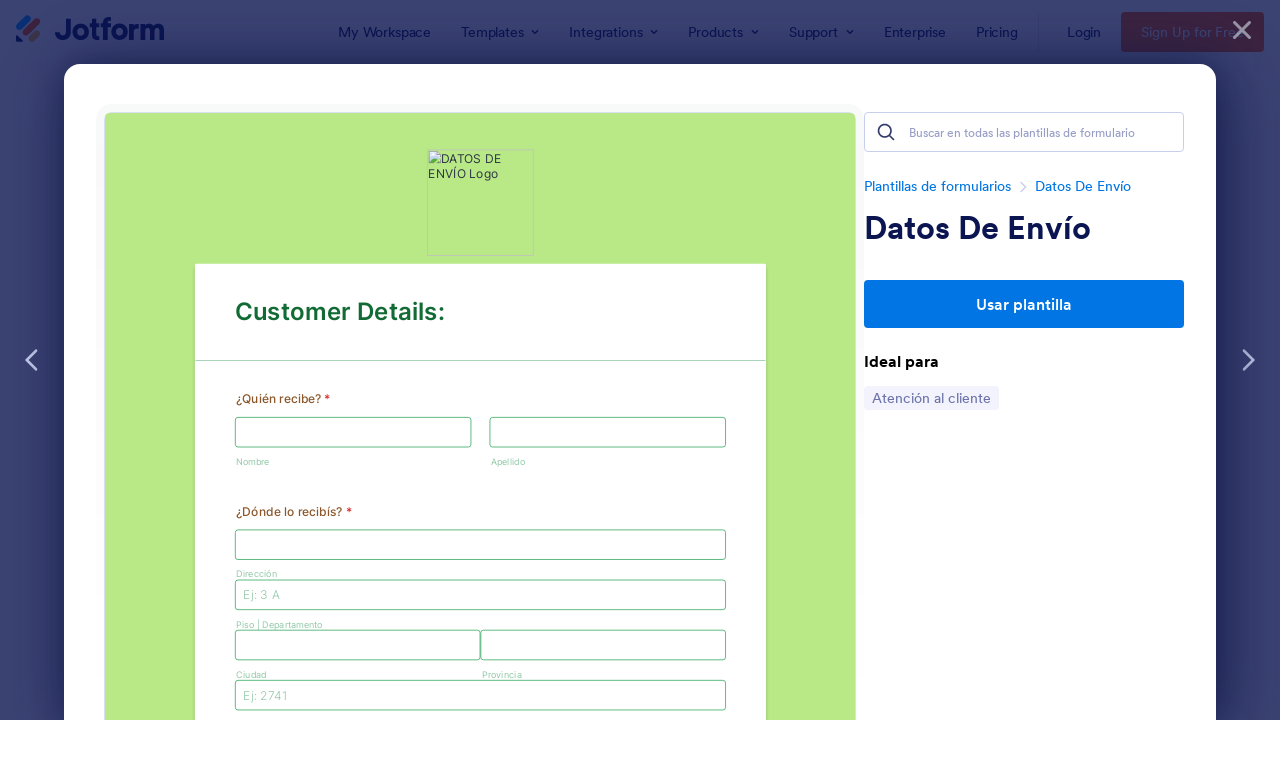

--- FILE ---
content_type: text/html; charset=UTF-8
request_url: https://www.jotform.com/es/form-templates/preview/201616431239651/classic&nofs&disableSmartEmbed=1
body_size: 10156
content:
<html style="overflow: hidden; scroll-behavior: smooth;" class="supernova" lang="es" jf-lang="es" xml:lang="es"><style type="text/css">body{
position:relative;
scroll-behavior: smooth;
opacity: 1 !important; /* some templates were hidden after window.load: https://www.jotform.com/form-templates/preview/240162793309053/classic&nofs */
margin: 0 !important;
padding: 16px !important;
}
body, html {
touch-action: auto
}
.jfCardForm .jfProgress {
bottom: 20px !important;
}
.jfCardForm .jfForm-backgroundOverlay,
.jfCardForm .jfForm-backgroundUnderlay {
height: 100%;
}
#CookieBanner,
.jfForm-fullscreen,
.jfQuestion-fullscreen,
.formFooter-wrapper,
.formFooter,
.error-navigation-container {
display: none !important;
}
.sr-only { position: absolute; width: 1px; height: 1px; padding: 0; margin: -1px; overflow: hidden; clip: rect(0, 0, 0, 0); border: 0; }
.jf-branding{display:none !important;}
.header-large h2.form-header {
font-size: 2em !important;
}
@media screen and (max-width: 768px) {
.form-all {
margin-top: 0 !important;
margin-bottom: 0 !important;
}
form {
margin: 0 !important;
}
}
/* product list bug fix */
@media screen and (max-width: 480px), screen and (max-device-width: 768px) and (orientation: portrait), screen and (max-device-width: 415px) and (orientation: landscape) {
.form-line[data-payment="true"] div[data-wrapper-react="true"] {
align-items: flex-start !important;
}
}
/* <END> product list bug fix */</style><head><meta name="viewport" content="width=device-width, initial-scale=1.0, maximum-scale=2.0, user-scalable=1"><meta name="googlebot" content="noindex,indexifembedded" /><meta name="robots" content="noindex,follow" /><link rel="alternate" type="application/json+oembed" href="https://www.jotform.com/oembed/?format=json&url=https%3A%2F%2Fform.jotform.com%2F201616431239651" title="oEmbed Form"><link rel="alternate" type="text/xml+oembed" href="https://www.jotform.com/oembed/?format=xml&url=https%3A%2F%2Fform.jotform.com%2F201616431239651" title="oEmbed Form"><link rel="shortcut icon" href="https://cdn.jotfor.ms/assets/img/favicons/favicon-2021-light%402x.png"><link rel="apple-touch-icon" href="https://cdn.jotfor.ms/assets/img/favicons/favicon-2021-light%402x.png"><title>DATOS DE ENVÍO</title><link type="text/css" rel="stylesheet" href="https://cdn.jotfor.ms/stylebuilder/static/form-common.css?v=bfad20d
&v=3.3.68120"/><style type="text/css">@media print{*{-webkit-print-color-adjust: exact !important;color-adjust: exact !important;}.form-section{display:inline!important}.form-pagebreak{display:none!important}.form-section-closed{height:auto!important}.page-section{position:initial!important}}</style><link type="text/css" rel="stylesheet" href="https://cdn.jotfor.ms/themes/CSS/5e6b428acc8c4e222d1beb91.css?v=3.3.68112&themeRevisionID=5eb3b4ae85bd2e1e2966db96&v=3.3.68120"/><link type="text/css" rel="stylesheet" href="https://cdn.jotfor.ms/s/static/b29cf4f7f8d/css/styles/payment/payment_styles.css?3.3.68112&v=3.3.68120" /><link type="text/css" rel="stylesheet" href="https://cdn.jotfor.ms/s/static/b29cf4f7f8d/css/styles/payment/payment_feature.css?3.3.68112&v=3.3.68120" /><style type="text/css" id="form-designer-style">/* Injected CSS Code */
/*PREFERENCES STYLE*/
/* NEW THEME STYLE */
.supernova {
background-color: #3CB76B;
}
.form-all {
margin-top: 72px;
background-color: #ffffff;
box-shadow: 0 4px 4px rgba(17, 24, 38, 0.21)
}
.form-line-active {
background-color: #DFE8FF;
}
.form-line-error {
background-color: #FFDADA;
}
.form-line-error input:not(#coupon-input):not(.form-validation-error) {
border-color: #2CA55A;
}
.form-label {
color: #126B34;
}
.form-sub-label {
color: #8FC7A5;
}
.form-dropdown,
.form-textarea,
.form-textbox,
.form-checkbox + label:before, .form-radio + label:before,
.form-radio + span:before, .form-checkbox + span:before {
border-color: #2CA55A;
background-color: #F9F9FF;
color: #2C3345;
}
.rating-item label {
border-color: #2CA55A;
color: #126B34;
background-color: #F9F9FF;
}
.rating-item-title.for-to > label:first-child,
.rating-item-title.for-from > label:first-child {
background-color: transparent;
color: #8FC7A5;
}
.appointmentCalendarContainer .monthYearPicker .pickerItem+.pickerItem {
border-left-color: #2CA55A;
}
.appointmentCalendarContainer {
background-color: #F9F9FF;
border-color: #2CA55A;
}
.appointmentCalendarContainer .currentDate,
.appointmentCalendarContainer .pickerItem .pickerYear,
.appointmentCalendarContainer .pickerItem .pickerMonth
{
color: #126B34;
}
.appointmentCalendar .calendarDay {
color: #126B34;
}
.appointmentCalendarContainer .monthYearPicker{
border-color: #2CA55A;
}
.rating-item input:focus+label, .rating-item input:hover+label {
color: #126B34;
}
.appointmentCalendar .calendarDay.isUnavailable,
::placeholder {
color: #8FC7A5;
}
.form-spinner-button-container > *,
.appointmentDayPickerButton,
.form-matrix-column-headers, .form-matrix-row-headers {
background-color: #8FC7A5;
}
.appointmentCalendar .dayOfWeek {
background-color: #8FC7A5;
color: #126B34;
}
.form-matrix-values {
background-color: #F9FBFF;
}
.rating-item input:focus+label, .rating-item input:hover+label {
color: #2CA55A;
background-color: #8FC7A5;
border-color: #2CA55A;
}
.rating-item input:checked+label {
background-color: #2CA55A;
border-color:#126B34;
color: #fff;
}
.form-checkbox + label, .form-radio + label :not(.rating-item){
color: #126B34;
}
.form-dropdown:hover, .form-textarea:hover, .form-textbox:hover, .form-checkbox:hover + label:before, .form-radio:hover + label:before {
border-color: #2E69FF;
box-shadow: 0 0 0 2px #C9D8FE;
}
.form-dropdown:focus, .form-textarea:focus, .form-textbox:focus, .form-checkbox:focus + label:before, .form-radio:focus + label:before {
border-color: #2E69FF;
box-shadow: 0 0 0 3px #C9D8FE;
}
.form-matrix-column-headers, .form-matrix-table td, .form-matrix-table td:last-child, .form-matrix-table th, .form-matrix-table th:last-child, .form-matrix-table tr:last-child td, .form-matrix-table tr:last-child th, .form-matrix-table tr:not([role=group])+tr[role=group] th,
.form-matrix-column-headers, .form-matrix-table td,
.form-matrix-table td:last-child, .form-matrix-table th,
.form-matrix-table th:last-child, .form-matrix-table tr:last-child td,
.form-matrix-table tr:last-child th,
.form-matrix-table tr:not([role=group])+tr[role=group] th
{
border-color: #2CA55A;
color: #126B34;
}
.form-matrix-headers.form-matrix-column-headers,
.isSelected .form-matrix-column-headers:nth-last-of-type(2) {
border-color: #2CA55A;
}
.form-radio:checked + label:after {
background-color: #2E69FF;
}
.form-checkbox:checked + label:before {
background-color: #2E69FF;
border-color: #2E69FF;
}
.form-radio:checked + label:before {
border-color: #2E69FF;
}
.form-header {
color: #126B34;
}
.jSignature, .signature-pad-passive {
border-color: #2CA55A;
}
.form-header-group .form-subHeader {
color: #2CA55A;
}
.form-header-group {
border-color: #8FC7A5;
}
.header-large {
color: #8FC7A5;
border-color: #8FC7A5;
}
li[data-type="control_text"] .form-html {
color: #394258;
}
li[data-type="control_datetime"] .extended .allowTime-container + .form-sub-label-container {
background-color: #F9F9FF;
}
.submit-button {
background-color: #126B34;
border-color: #126B34;
}
.form-sacl-button, form-submit-print {
color: #2C3345;
}
.form-pagebreak-back {
background-color: #8FC7A5;
border-color: #8FC7A5;
}
.form-pagebreak-next {
background-color: undefined;
}
.form-pagebreak, .form-pagebreak > div {
border-color: #8FC7A5;
}
.form-buttons-wrapper, .form-pagebreak, .form-submit-clear-wrapper {
border-color: #8FC7A5;
}
/* NEW THEME STYLE */
/*PREFERENCES STYLE*/
/*PREFERENCES STYLE*/
.form-all {
font-family: Inter, sans-serif;
}
.form-all .qq-upload-button,
.form-all .form-submit-button,
.form-all .form-submit-reset,
.form-all .form-submit-print {
font-family: Inter, sans-serif;
}
.form-all .form-pagebreak-back-container,
.form-all .form-pagebreak-next-container {
font-family: Inter, sans-serif;
}
.form-header-group {
font-family: Inter, sans-serif;
}
.form-label {
font-family: Inter, sans-serif;
}
.form-label.form-label-auto {
display: block;
float: none;
text-align: left;
width: 100%;
}
.form-line {
margin-top: 12px 36px 12px 36px px;
margin-bottom: 12px 36px 12px 36px px;
}
.form-all {
max-width: 752px;
width: 100%;
}
.form-label.form-label-left,
.form-label.form-label-right,
.form-label.form-label-left.form-label-auto,
.form-label.form-label-right.form-label-auto {
width: 230px;
}
.form-all {
font-size: 16px
}
.form-all .qq-upload-button,
.form-all .qq-upload-button,
.form-all .form-submit-button,
.form-all .form-submit-reset,
.form-all .form-submit-print {
font-size: 16px
}
.form-all .form-pagebreak-back-container,
.form-all .form-pagebreak-next-container {
font-size: 16px
}
.supernova .form-all, .form-all {
background-color: #ffffff;
border: 1px solid transparent;
}
.form-all {
color: #8b572a;
}
.form-label-top,
.form-label-left,
.form-label-right,
.form-html,
.form-checkbox-item label,
.form-radio-item label {
color: #8b572a;
}
.supernova {
background-color: #b8e986;
}
.supernova body {
background: transparent;
}
.form-textbox,
.form-textarea,
.form-radio-other-input,
.form-checkbox-other-input,
.form-captcha input,
.form-spinner input {
background-color: #ffffff;
}
.supernova {
height: 100%;
background-repeat: repeat;
background-attachment: scroll;
background-position: center top;
}
.supernova {
background-image: url("https://www.jotform.com/uploads/matessalto/form_files/FOTOS%20FACEBOOK.5ee15833384919.37583310.jpg");
}
#stage {
background-image: url("https://www.jotform.com/uploads/matessalto/form_files/FOTOS%20FACEBOOK.5ee15833384919.37583310.jpg");
}
.form-all {
background-image: none;
}
.form-all {
position: relative;
}
.form-all:before {
content: "";
background-image: url("https://www.jotform.com/uploads/matessalto/form_files/IMG_3048.5ee157f360cd65.46100281.png");
display: inline-block;
height: 140px;
position: absolute;
background-size: 140px 140px;
background-repeat: no-repeat;
width: 100%;
}
.form-all { margin-top: 150px; }
.form-all:before {
top: -150px;
background-position: top center;
}
.ie-8 .form-all:before { display: none; }
.ie-8 {
margin-top: auto;
margin-top: initial;
}
/*PREFERENCES STYLE*//*__INSPECT_SEPERATOR__*/
/* Injected CSS Code */</style><style type="text/css">body{ scroll-behavior: smooth; } body, html { touch-action: auto } .jfCardForm { overflow: hidden;} .jfCardForm .jfProgress { bottom: 20px !important; } .jfCardForm .jfForm-backgroundOverlay, .jfCardForm .jfForm-backgroundUnderlay { height: 100%; } .sr-only { position: absolute; width: 1px; height: 1px; padding: 0; margin: -1px; overflow: hidden; clip: rect(0, 0, 0, 0); border: 0; } html { -webkit-overflow-scrolling: touch; overflow: scroll; }body { height: 100%; overflow: scroll; }.form-line-error.donation_cont.form-validation-error, .form-line-error[data-type="control_paymentmethods"] {background: transparent !important;}.form-line-error.donation_cont .form-error-message, [data-type="control_paymentmethods"] .form-error-message {display:none;}.product-container-wrapper .form-sub-label-container{position:relative;}.product-container-wrapper .donation_currency {position: absolute;width: 46px;text-align: right;right: 10px !important;top: 10px;}.form-line-error.donation_cont.form-validation-error .form-radio+label:before, [data-type="control_paymentmethods"] .form-radio+label:before{border-color: rgba(195, 202, 216, 0.75) !important; box-shadow: none !important}</style><script type="text/javascript">document.addEventListener("DOMContentLoaded", function(test){
var user = {"username":"guest_88ebd9c1d464e240","name":null,"email":null,"website":null,"time_zone":null,"account_type":{"name":"GUEST","currency":"USD","limits":{"submissions":10,"overSubmissions":10,"sslSubmissions":10,"payments":1,"uploads":104857600,"tickets":0,"subusers":0,"api-daily-limit":100,"views":1000,"formCount":5,"hipaaCompliance":false,"emails":{"reminderEmailBlocks":1},"fieldPerForm":100,"totalSubmissions":500,"signedDocuments":1,"elementPerWorkflow":100,"aiAgents":5,"aiConversations":10,"aiSessions":1000,"aiPhoneCall":600,"aiKnowledgeBase":30000,"aiAgentSms":1},"prices":{"monthly":0,"yearly":0,"biyearly":0},"plimusIDs":{"monthly":0,"yearly":0,"biyearly":0},"planType":"2022","currentPlanType":"2022","isVisible":false},"status":null,"created_at":null,"updated_at":null,"region":null,"is_verified":null,"allowMyApps":true,"allowStoreBuilder":true,"allowSign":true,"allowSignPublicLinkV2":true,"conditionEngineBetaUser":false,"isNewValidation":false,"singleSubmissionViewBetaUser":false,"newInsertUpdateDataBetaUser":false,"isBackendFieldValidationEnabled":false,"isInputTableBetaUserEnabled":true,"submissionQViewerBetaUser":false,"isAppsLaunched":true,"allowInboxSubThread":false,"allowNewThankYouPage":false,"allowDigest":false,"allowAutoDeleteSubmissions":false,"isAppSubdomainAllowed":true,"branding21":"1","allowWorkflowFeatures":true,"allowAllSubmissions":false,"reactivationAnnouncement":false,"allowPageBuilder":false,"allowAcademy":true,"allowDonationBox":true,"allowNewCondition":false,"allowMixedListing":true,"headerShowUpgrade":false,"allowWorkflowV2":true,"workflowAIActionEnabled":false,"workflowTestRunEnabled":false,"isDefaultToolPromptEnable":false,"isPortalUserManagementBetaUserEnabled":true,"allowAIAgentFormFiller":true,"aiAgentBetaUser":true,"AIAgentBetaAccepted":"1","aiAgentReleased":true,"aiFormBuilderBetaUserAgreement":"1","allowPaymentReusableForEnterprise":false,"aiSupportAgentEnabled":true,"isNewFolderStructureAvailable":false,"isTeamLabelsEnabledUser":false,"canCreateAIFormTemplate":false,"isNewFormTransferEnabled":true,"allowAIFormDesigner":false,"isAISmartPDFAllowed":false,"isUseFormCreationAnimations":true,"isSmartPDFFormViewSelectionAllowed":false,"isAllowCreateDocumentWithAI":false,"salesforceAIAgentBetaUser":false,"isAIProductsBetaAgreementAccepted":false,"isAISubmissionDocumentUser":"1","teamsBetaUser":"0","allowEncryptionV2":true,"isFormBuilderNewShare":false,"ofacUser":false,"isSupportersAllowedToLoginOptionEnabled":true,"isNewSMTPFlowEnabled":true,"showNewBadgesForWorkflow":false,"limitEstimation":null,"notifications":[],"forceHipaaModal":false,"identifier":"c21f04a9702802e70667efdfcc73f120","is2FAActive":false,"is2FAEnabled":false}
var userCreationDate = (user && user.created_at !== null) ? new Date(user.created_at) : null;
var signReleaseDate = new Date("2022-10-04");
var isGuestUser = !user || user.account_type.name === "GUEST";
var showSignWatermark = isGuestUser || userCreationDate.getTime() >= signReleaseDate.getTime();
// Mock _paypalCompleteJS as a constructor
window._paypalCompleteJS = function () {
this.initialization = function () {};
};
if (showSignWatermark) {
var signatureFields = document.querySelectorAll('[data-type="control_signature"]');
signatureFields.forEach(function(signatureField){
var inputArea = signatureField.querySelector(".signature-wrapper");
if (inputArea !== null) {
inputArea.style.position = "relative";
var div = document.createElement("div");
div.style = "position: absolute; bottom: 6px; right: 10px; font-size: 10px; font-family: Inter, sans-serif; pointer-events: none;";
var powerText = document.createElement("div");
powerText.innerText = "Powered by ";
var signSpan = document.createElement("span");
signSpan.style = "color: rgb(123, 182, 15); font-weight: 700;";
signSpan.innerText = "Jotform Sign";
powerText.appendChild(signSpan);
div.appendChild(powerText);
inputArea.appendChild(div);
}
});
}
if (document.querySelector("div.form-all") !== null){
var formOffset = window.getComputedStyle(document.querySelector("div.form-all"), ":before").getPropertyValue("top");
if(parseInt(formOffset.replace("px", "")) < 0){
document.querySelector("div.form-all").style.cssText = "margin-top:0 !important";
// document.querySelector("div.form-all").style.top = ( -1 * parseInt(formOffset.replace("px", "")) + "px");
document.querySelector("div.form-all").style.marginBottom = (-1 * parseInt(formOffset.replace("px", "")) + "px");
}
}
}, false);setInterval(function(){if (document.querySelectorAll("iframe").length) { document.querySelectorAll("iframe").forEach(function(embed, index){ embed.title = "Form Embed - " + (++index); }); } var form = document.querySelectorAll("form.jotform-form"); if(typeof form !== "undefined" && form && form.length){ form[0].setAttribute("action", "/es/form-templates/preview/thank-you/classic?"); form[0].setAttribute("method", "post"); } }, 1000); var _extScriptSources = '["https:\/\/cdn.jotfor.ms\/s\/static\/b29cf4f7f8d\/static\/prototype.forms.js","https:\/\/cdn.jotfor.ms\/s\/static\/b29cf4f7f8d\/static\/jotform.forms.js","https:\/\/cdn.jotfor.ms\/s\/static\/b29cf4f7f8d\/js\/punycode-1.4.1.min.js","https:\/\/cdn.jotfor.ms\/s\/static\/b29cf4f7f8d\/js\/vendor\/smoothscroll.min.js","https:\/\/cdn.jotfor.ms\/s\/static\/b29cf4f7f8d\/js\/errorNavigation.js"]'; function loadInlineScripts(){	JotForm.newDefaultTheme = true;
JotForm.extendsNewTheme = false;
// {GPT_APP_SCRIPT}
JotForm.singleProduct = false;
JotForm.newPaymentUIForNewCreatedForms = false;
JotForm.texts = {"confirmEmail":"E-mail does not match","pleaseWait":"Please wait...","validateEmail":"You need to validate this e-mail","confirmClearForm":"Are you sure you want to clear the form","lessThan":"Your score should be less than or equal to","incompleteFields":"There are incomplete required fields. Please complete them.","required":"This field is required.","requireOne":"At least one field required.","requireEveryRow":"Every row is required.","requireEveryCell":"Every cell is required.","email":"Enter a valid e-mail address","alphabetic":"This field can only contain letters","numeric":"This field can only contain numeric values","alphanumeric":"This field can only contain letters and numbers.","cyrillic":"This field can only contain cyrillic characters","url":"This field can only contain a valid URL","currency":"This field can only contain currency values.","fillMask":"Field value must fill mask.","uploadExtensions":"You can only upload following files:","noUploadExtensions":"File has no extension file type (e.g. .txt, .png, .jpeg)","uploadFilesize":"File size cannot be bigger than:","uploadFilesizemin":"File size cannot be smaller than:","gradingScoreError":"Score total should only be less than or equal to","inputCarretErrorA":"Input should not be less than the minimum value:","inputCarretErrorB":"Input should not be greater than the maximum value:","maxDigitsError":"The maximum digits allowed is","minCharactersError":"The number of characters should not be less than the minimum value:","maxCharactersError":"The number of characters should not be more than the maximum value:","freeEmailError":"Free email accounts are not allowed","minSelectionsError":"The minimum required number of selections is ","maxSelectionsError":"The maximum number of selections allowed is ","pastDatesDisallowed":"Date must not be in the past.","dateLimited":"This date is unavailable.","dateInvalid":"This date is not valid. The date format is {format}","dateInvalidSeparate":"This date is not valid. Enter a valid {element}.","ageVerificationError":"You must be older than {minAge} years old to submit this form.","multipleFileUploads_typeError":"{file} has invalid extension. Only {extensions} are allowed.","multipleFileUploads_sizeError":"{file} is too large, maximum file size is {sizeLimit}.","multipleFileUploads_minSizeError":"{file} is too small, minimum file size is {minSizeLimit}.","multipleFileUploads_emptyError":"{file} is empty, please select files again without it.","multipleFileUploads_uploadFailed":"File upload failed, please remove it and upload the file again.","multipleFileUploads_onLeave":"The files are being uploaded, if you leave now the upload will be cancelled.","multipleFileUploads_fileLimitError":"Only {fileLimit} file uploads allowed.","dragAndDropFilesHere_infoMessage":"Drag and drop files here","chooseAFile_infoMessage":"Choose a file","maxFileSize_infoMessage":"Max. file size","generalError":"There are errors on the form. Please fix them before continuing.","generalPageError":"There are errors on this page. Please fix them before continuing.","wordLimitError":"Too many words. The limit is","wordMinLimitError":"Too few words. The minimum is","characterLimitError":"Too many Characters. The limit is","characterMinLimitError":"Too few characters. The minimum is","ccInvalidNumber":"Credit Card Number is invalid.","ccInvalidCVC":"CVC number is invalid.","ccInvalidExpireDate":"Expire date is invalid.","ccInvalidExpireMonth":"Expiration month is invalid.","ccInvalidExpireYear":"Expiration year is invalid.","ccMissingDetails":"Please fill up the credit card details.","ccMissingProduct":"Please select at least one product.","ccMissingDonation":"Please enter numeric values for donation amount.","disallowDecimals":"Please enter a whole number.","restrictedDomain":"This domain is not allowed","ccDonationMinLimitError":"Minimum amount is {minAmount} {currency}","requiredLegend":"All fields marked with * are required and must be filled.","geoPermissionTitle":"Permission Denied","geoPermissionDesc":"Check your browser's privacy settings.","geoNotAvailableTitle":"Position Unavailable","geoNotAvailableDesc":"Location provider not available. Please enter the address manually.","geoTimeoutTitle":"Timeout","geoTimeoutDesc":"Please check your internet connection and try again.","selectedTime":"Selected Time","formerSelectedTime":"Former Time","cancelAppointment":"Cancel Appointment","cancelSelection":"Cancel Selection","confirmSelection":"Confirm Selection","noSlotsAvailable":"No slots available","slotUnavailable":"{time} on {date} has been selected is unavailable. Please select another slot.","multipleError":"There are {count} errors on this page. Please correct them before moving on.","oneError":"There is {count} error on this page. Please correct it before moving on.","doneMessage":"Well done! All errors are fixed.","invalidTime":"Enter a valid time","doneButton":"Done","reviewSubmitText":"Review and Submit","nextButtonText":"Next","prevButtonText":"Previous","seeErrorsButton":"See Errors","notEnoughStock":"Not enough stock for the current selection","notEnoughStock_remainedItems":"Not enough stock for the current selection ({count} items left)","soldOut":"Sold Out","justSoldOut":"Just Sold Out","selectionSoldOut":"Selection Sold Out","subProductItemsLeft":"({count} items left)","startButtonText":"START","submitButtonText":"Submit","submissionLimit":"Sorry! Only one entry is allowed. <br> Multiple submissions are disabled for this form.","reviewBackText":"Back to Form","seeAllText":"See All","progressMiddleText":"of","fieldError":"field has an error.","error":"Error"};
JotForm.newPaymentUI = true;
JotForm.activeRedirect = "thanktext";
JotForm.uploadServerURL = "https://upload.jotform.com/upload";
JotForm.setConditions([{"action":[{"field":"9","visibility":"Show","id":"action_0_1579704830003"}],"id":"1579704830003","index":"0","link":"Any","priority":"0","terms":[{"field":"8","operator":"equals","value":"Other (Please specify...)"}],"type":"field"}]);	JotForm.submitError="jumpToFirstError";
JotForm.init(function(){
/*INIT-START*/
if (window.Jotform && JotForm.accessible) $('input_9').setAttribute('tabindex',0);
/*INIT-END*/
});
setTimeout(function() {
JotForm.paymentExtrasOnTheFly([null,{"name":"clickTo","qid":"1","text":"Customer Details:","type":"control_head"},{"name":"enviar","qid":"2","text":"Enviar!","type":"control_button"},{"name":"fullName3","qid":"3","text":"¿Quien recibe?","type":"control_fullname"},{"name":"direccion","qid":"4","text":"¿Donde lo recibis?","type":"control_address"},{"description":"","name":"telefono","qid":"5","text":"Telefono","type":"control_phone"},{"name":"dni","qid":"6","subLabel":"example@example.com","text":"DNI","type":"control_email"},{"name":"clickTo7","qid":"7","text":"","type":"control_text"},null,{"name":"rangoHorario","qid":"9","subLabel":"","text":"Rango Horario","type":"control_textbox"}]);}, 20);
var all_spc = document.querySelectorAll("form[id='201616431239651'] .si" + "mple" + "_spc");
for (var i = 0; i < all_spc.length; i++)
{
all_spc[i].value = "201616431239651-201616431239651";
}
}</script></head><body style="overflow-x:hidden;"><form class="jotform-form" onsubmit="return typeof testSubmitFunction !== 'undefined' && testSubmitFunction();" action="/es/form-templates/preview/thank-you/classic" method="post" name="form_201616431239651" id="201616431239651" accept-charset="utf-8" autocomplete="on"><input type="hidden" name="formID" value="201616431239651" /><input type="hidden" id="JWTContainer" value="" /><input type="hidden" id="cardinalOrderNumber" value="" /><input type="hidden" id="jsExecutionTracker" name="jsExecutionTracker" value="build-date-1768573536146" /><input type="hidden" id="submitSource" name="submitSource" value="unknown" /><input type="hidden" id="submitDate" name="submitDate" value="undefined" /><input type="hidden" id="buildDate" name="buildDate" value="1768573536146" /><input type="hidden" name="uploadServerUrl" value="https://upload.jotform.com/upload" /><div id="formCoverLogo" style="margin-bottom:10px" class="form-cover-wrapper form-has-cover form-page-cover-image-align-center"><div class="form-page-cover-image-wrapper" style="max-width:752px"><img src="https://www.jotform.com/uploads/matessalto/form_files/IMG_3048.5ee157f360cd65.46100281.png?3.3.68120" class="form-page-cover-image" width="140" height="140" alt="DATOS DE ENVÍO Logo" style="aspect-ratio:140/140" /></div></div><div role="main" class="form-all"><ul class="form-section page-section" role="presentation"><li id="cid_1" class="form-input-wide" data-type="control_head"><div class="form-header-group header-large"><div class="header-text httal htvam"><h1 id="header_1" class="form-header" data-component="header" data-heading=\"h1\">Customer Details:</h1></div></div></li><li class="form-line jf-required" data-type="control_fullname" id="id_3"><label class="form-label form-label-top form-label-auto" id="label_3" for="first_3" aria-hidden="false"> ¿Quién recibe?<span class="form-required">*</span> </label><div id="cid_3" class="form-input-wide jf-required" data-layout="full"><div data-wrapper-react="true"><span class="form-sub-label-container" style="vertical-align:top" data-input-type="first"><input type="text" id="first_3" name="q3_fullName3[first]" class="form-textbox validate[required]" data-defaultvalue="" autocomplete="section-input_3 given-name" size="10" data-component="first" aria-labelledby="label_3 sublabel_3_first" required="" value="" /><label class="form-sub-label" for="first_3" id="sublabel_3_first" style="min-height:13px">Nombre</label></span><span class="form-sub-label-container" style="vertical-align:top" data-input-type="last"><input type="text" id="last_3" name="q3_fullName3[last]" class="form-textbox validate[required]" data-defaultvalue="" autocomplete="section-input_3 family-name" size="15" data-component="last" aria-labelledby="label_3 sublabel_3_last" required="" value="" /><label class="form-sub-label" for="last_3" id="sublabel_3_last" style="min-height:13px">Apellido</label></span></div></div></li><li class="form-line jf-required" data-type="control_address" id="id_4" data-compound-hint=",Ej: 3 A,,,Ej: 2741,"><label class="form-label form-label-top form-label-auto" id="label_4" for="input_4_addr_line1" aria-hidden="false"> ¿Dónde lo recibís?<span class="form-required">*</span> </label><div id="cid_4" class="form-input-wide jf-required" data-layout="full"><div summary="" class="form-address-table jsTest-addressField"><div class="form-address-line-wrapper jsTest-address-line-wrapperField"><span class="form-address-line form-address-street-line jsTest-address-lineField"><span class="form-sub-label-container" style="vertical-align:top"><input type="text" id="input_4_addr_line1" name="q4_direccion[addr_line1]" class="form-textbox validate[required] form-address-line" data-defaultvalue="" autocomplete="section-input_4 address-line1" data-component="address_line_1" aria-labelledby="label_4 sublabel_4_addr_line1" required="" value="" /><label class="form-sub-label" for="input_4_addr_line1" id="sublabel_4_addr_line1" style="min-height:13px">Dirección</label></span></span></div><div class="form-address-line-wrapper jsTest-address-line-wrapperField"><span class="form-address-line form-address-street-line jsTest-address-lineField"><span class="form-sub-label-container" style="vertical-align:top"><input type="text" id="input_4_addr_line2" name="q4_direccion[addr_line2]" class="form-textbox form-address-line" data-defaultvalue="" autocomplete="section-input_4 address-line2" placeholder="Ej: 3 A" data-component="address_line_2" aria-labelledby="label_4 sublabel_4_addr_line2" value="" /><label class="form-sub-label" for="input_4_addr_line2" id="sublabel_4_addr_line2" style="min-height:13px">Piso | Departamento</label></span></span></div><div class="form-address-line-wrapper jsTest-address-line-wrapperField"><span class="form-address-line form-address-city-line jsTest-address-lineField "><span class="form-sub-label-container" style="vertical-align:top"><input type="text" id="input_4_city" name="q4_direccion[city]" class="form-textbox validate[required] form-address-city" data-defaultvalue="" autocomplete="section-input_4 address-level2" data-component="city" aria-labelledby="label_4 sublabel_4_city" required="" value="" /><label class="form-sub-label" for="input_4_city" id="sublabel_4_city" style="min-height:13px">Ciudad</label></span></span><span class="form-address-line form-address-state-line jsTest-address-lineField "><span class="form-sub-label-container" style="vertical-align:top"><input type="text" id="input_4_state" name="q4_direccion[state]" class="form-textbox validate[required] form-address-state" data-defaultvalue="" autocomplete="section-input_4 address-level1" data-component="state" aria-labelledby="label_4 sublabel_4_state" required="" value="" /><label class="form-sub-label" for="input_4_state" id="sublabel_4_state" style="min-height:13px">Provincia</label></span></span></div><div class="form-address-line-wrapper jsTest-address-line-wrapperField"><span class="form-address-line form-address-zip-line jsTest-address-lineField "><span class="form-sub-label-container" style="vertical-align:top"><input type="text" id="input_4_postal" name="q4_direccion[postal]" class="form-textbox validate[required] form-address-postal" data-defaultvalue="" autocomplete="section-input_4 postal-code" placeholder="Ej: 2741" data-component="zip" aria-labelledby="label_4 sublabel_4_postal" required="" value="" /><label class="form-sub-label" for="input_4_postal" id="sublabel_4_postal" style="min-height:13px">Código Postal</label></span></span></div></div></div></li><li class="form-line jf-required" data-type="control_phone" id="id_5" data-compound-hint=","><label class="form-label form-label-top form-label-auto" id="label_5" for="input_5_area" aria-hidden="false"> Teléfono<span class="form-required">*</span> </label><div id="cid_5" class="form-input-wide jf-required" data-layout="half"><div data-wrapper-react="true"><span class="form-sub-label-container" style="vertical-align:top" data-input-type="areaCode"><input type="tel" id="input_5_area" name="q5_telefono[area]" class="form-textbox validate[required]" data-defaultvalue="" autocomplete="section-input_5 tel-area-code" data-component="areaCode" aria-labelledby="label_5 sublabel_5_area" required="" value="" /><span class="phone-separate" aria-hidden="true"> -</span><label class="form-sub-label" for="input_5_area" id="sublabel_5_area" style="min-height:13px">Área</label></span><span class="form-sub-label-container" style="vertical-align:top" data-input-type="phone"><input type="tel" id="input_5_phone" name="q5_telefono[phone]" class="form-textbox validate[required]" data-defaultvalue="" autocomplete="section-input_5 tel-local" data-component="phone" aria-labelledby="label_5 sublabel_5_phone" required="" value="" /><label class="form-sub-label" for="input_5_phone" id="sublabel_5_phone" style="min-height:13px">Número</label></span></div></div></li><li class="form-line" data-type="control_email" id="id_6"><label class="form-label form-label-top form-label-auto" id="label_6" for="input_6" aria-hidden="false"> DNI </label><div id="cid_6" class="form-input-wide" data-layout="half"> <span class="form-sub-label-container" style="vertical-align:top"><input type="email" id="input_6" name="q6_dni" class="form-textbox validate[Email]" data-defaultvalue="" autocomplete="section-input_6 email" style="width:310px" size="310" data-component="email" aria-labelledby="label_6 sublabel_input_6" value="" /><label class="form-sub-label" for="input_6" id="sublabel_input_6" style="min-height:13px">example@example.com</label></span> </div></li><li class="form-line" data-type="control_text" id="id_7"><div id="cid_7" class="form-input-wide" data-layout="full"><div id="text_7" class="form-html" data-component="text" tabindex="-1"><hr /></div></div></li><li class="form-line jf-required form-field-hidden" style="display:none;" data-type="control_textbox" id="id_9"><label class="form-label form-label-top form-label-auto" id="label_9" for="input_9" aria-hidden="false"> Rango Horario<span class="form-required">*</span> </label><div id="cid_9" class="form-input-wide jf-required" data-layout="half"> <input type="text" id="input_9" name="q9_rangoHorario" data-type="input-textbox" class="form-textbox validate[required]" data-defaultvalue="" style="width:310px" size="310" placeholder=" Ej: de 08 a 16 " data-component="textbox" aria-labelledby="label_9" required="" value="" /> </div></li><li class="form-line" data-type="control_button" id="id_2"><div id="cid_2" class="form-input-wide" data-layout="full"><div data-align="left" class="form-buttons-wrapper form-buttons-left jsTest-button-wrapperField"><button id="input_2" type="submit" class="form-submit-button submit-button jf-form-buttons jsTest-submitField legacy-submit" data-component="button" data-content="">Enviar!</button></div></div></li><li style="display:none">Should be Empty: <input type="hidden" name="website" value="" /></li></ul></div><input type="hidden" class="simple_spc" id="simple_spc" name="simple_spc" value="201616431239651" /></form></body><script type="text/javascript">document.addEventListener("DOMContentLoaded", function(event) {
//remove form branding
if (typeof window.brandingFooter === 'object' && window.brandingFooter !== null) {
if (typeof window.brandingFooter.init === 'function') {
window.brandingFooter.init = function() {
return null;
};
}
for (const key in window.brandingFooter) {
if (typeof window.brandingFooter[key] === 'function') {
window.brandingFooter[key] = function() {
return null;
};
}
}
} else if (typeof window.brandingFooter === 'function') {
window.brandingFooter = function() {
return null;
};
}
//END remove form branding
var loaderRemoved = false;
try {
if (typeof window.top.Commons !== "undefined") {
window.top.Commons.showHideFormLoaderIndicators(true);
loaderRemoved = true;
}
} catch {
// Cannot access to window.top on the salesforce platform becouse of cross-origin
}
try {
if (!loaderRemoved && typeof window.parent.Embed !== "undefined") {
window.parent.Embed.hideFormLoaderIndicators();
loaderRemoved = true;
} else if (!loaderRemoved) {
var loaders = Array.from((window.parent.document || document).querySelectorAll("div.template-loader"));
loaders.forEach(function(loader) {
loader.style.display = "none";
});
if (typeof window.parent.loadJSFiles !== "undefined" ) {
console.log('window.parent.loadJSFiles called!');
window.parent.loadJSFiles();
}
}
} catch(e) {
// Cannot access to window.top on the becouse of cross-origin
}
});
var jfServerInterval = setInterval(function () {
if (typeof window.Jotform !== "undefined") {
JotForm.server = window.location.origin + "/server.php";
JotForm.getServerURL = function() {
JotForm.server = window.location.origin + "/server.php";
}
window.clearInterval(jfServerInterval);
}
}, 100);
let previewContainer = document.querySelector("body");
function loadJSFiles() {
if (!window.isExtScriptSourcesLoaded) {
var sources = JSON.parse(window._extScriptSources);
if (sources && sources.length) {
loadScriptSequentially(sources, 0).then(() => {
loadInlineScripts();
});
} else {
loadInlineScripts();
}
window.isExtScriptSourcesLoaded = true;
}
}
function loadScriptSequentially(sources, index) {
return new Promise((resolve, reject) => {
if (index >= sources.length) {
setTimeout(() => {
window.document.dispatchEvent(new Event("DOMContentLoaded", {
bubbles: true,
cancelable: true
}));
}, 300);
resolve();
return;
}
let script = document.createElement('script');
script.src = sources[index];
script.onload = () => {
if (sources[index].includes('sortingProducts.js')) {
setTimeout(() => {
initSortingProductsLoad();
}, 600);
}
loadScriptSequentially(sources, index + 1).then(resolve).catch(reject);
};
script.onerror = reject;
document.getElementsByTagName('head')[0].appendChild(script);
});
}
function loadAppDirectoryAssets() {
try {
if (typeof window.parent.wlaSourceList == "undefined") {
return;
}
window.parent.wlaSourceList.push({type: 'JS', url: "https://cdn.jotfor.ms/landings/assets/js/form-templates/min/core-min.js?v=1768577322"});
window.parent.wlaSourceList.push({type: 'JS', url: "https://cdn.jotfor.ms/s/umd/00294e3ed83/for-actions.js?v=1768577322"});
if (typeof window.parent.loadAfter !== "function") {
return;
}
window.parent.loadAfter(window.parent.wlaSourceList);
} catch {
// Cannot access to window.top on the becouse of cross-origin
}
}
if(('ontouchstart' in window) || (navigator.maxTouchPoints > 0) || (navigator.msMaxTouchPoints > 0)) {
previewContainer.addEventListener("touchstart", function _listener(event) {
const cookieBanner = document.querySelector('#CookieBanner');
if (cookieBanner && cookieBanner.contains(event.target)) {
console.log('TemplatesPreview :: touchstart on cookiebot wrapper');
return;
}
previewContainer.removeEventListener("touchstart", _listener, true);
loadJSFiles();
loadAppDirectoryAssets();
}, true);
}
previewContainer.addEventListener("mouseenter", function _listener( event ) {
previewContainer.removeEventListener("mouseenter", _listener, true);
loadJSFiles();
loadAppDirectoryAssets();
}, true);</script></html>